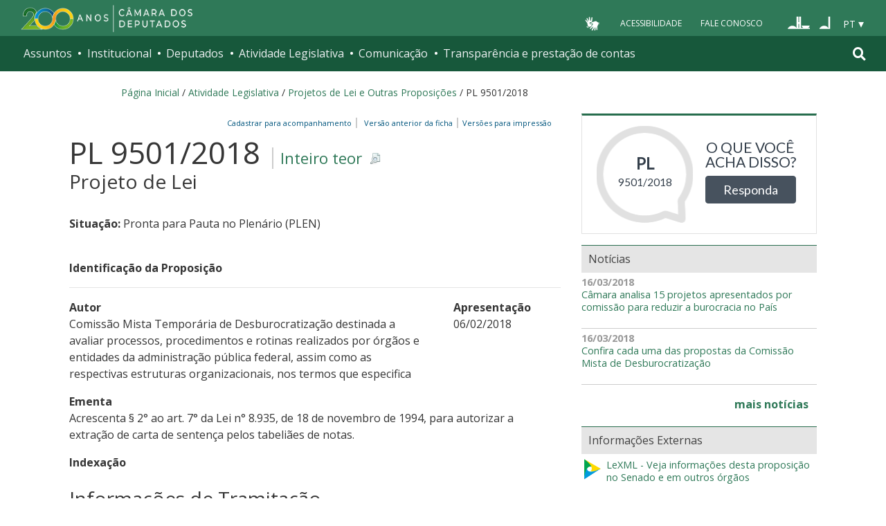

--- FILE ---
content_type: text/html; charset=utf-8
request_url: https://www.camara.leg.br/enquetes/embed/2167747
body_size: -4
content:
<!DOCTYPE html>
<html lang="pt-br">
<head>
	<title>Enquete sobre PL 9501/2018</title>
	<meta charset="UTF-8">
	<meta name="viewport" content="width=device-width, initial-scale=1">
	<link href="https://fonts.googleapis.com/css?family=Open+Sans" rel="stylesheet">
	<link rel="stylesheet" type="text/css" href="https://www.camara.leg.br/enquetes/css/css-components.min.css"/>
	<link rel="stylesheet" type="text/css" href="https://www.camara.leg.br/enquetes/css/main.min.css"/>
	<link rel="stylesheet" type="text/css" href="https://maxcdn.bootstrapcdn.com/font-awesome/4.7.0/css/font-awesome.min.css"/>
	<link rel="shortcut icon" type="image/x-icon" href="https://www.camara.leg.br/tema/favicon-16x16.png">
</head>
<body>
	<div class="embed-portal">
		<div class="dados">
			<span class="tipo">PL</span>
			<span class="numero">9501/2018</span>
		</div>
		<div class="pergunta-acao">
			<p>O que você acha disso?</p>
			<a target="_parent" href="https://www.camara.leg.br/enquetes/2167747" class="btn btn-primary">Responda</a>
		</div>
	</div>
</body>
</html>